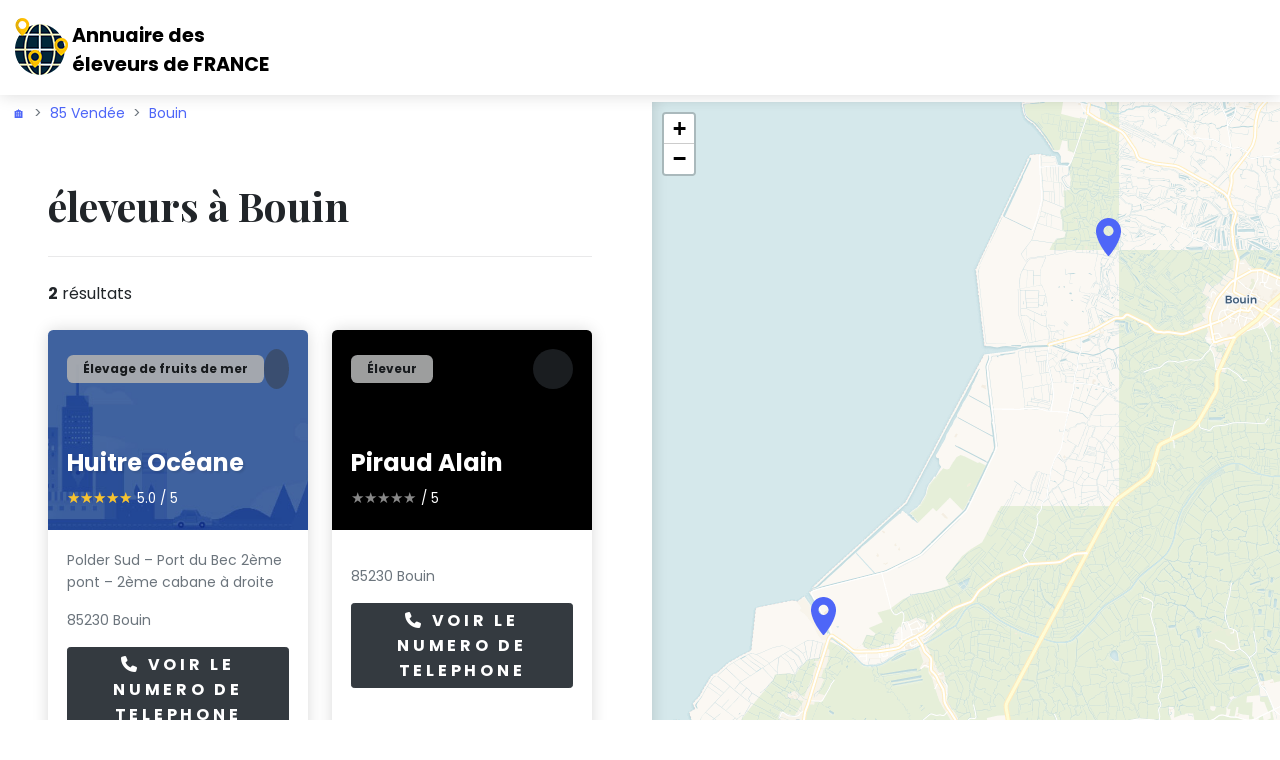

--- FILE ---
content_type: text/html; charset=UTF-8
request_url: https://eleveur.tel/85-vendee/bouin/
body_size: 6893
content:

<!DOCTYPE html>
<html lang="fr">
  <head>
    <meta charset="utf-8">
    <meta http-equiv="X-UA-Compatible" content="IE=edge">
    <title>Les meilleurs éleveurs à Bouin | Eleveur.tel</title>
    <meta name="description" content="Voir les 2 éleveurs de la ville de Bouin. ❶ Huitre Océane ❷ Piraud Alain ❸  ❹ ">
    <meta name="viewport" content="width=device-width, initial-scale=1">
    <meta name="robots" content="index,follow">	<link rel="canonical" href="https://eleveur.tel/85-vendee/bouin/">    <!-- Price Slider Stylesheets -->
    <link rel="stylesheet" href="/vendor/nouislider/nouislider.css">
    <!-- Google fonts - Playfair Display-->
    <link rel="stylesheet" href="https://fonts.googleapis.com/css?family=Playfair+Display:400,400i,700">
    <!-- Google fonts - Poppins-->
    <link rel="stylesheet" href="https://fonts.googleapis.com/css?family=Poppins:300,400,400i,700">
    <!-- swiper-->
    <link rel="stylesheet" href="https://cdnjs.cloudflare.com/ajax/libs/Swiper/4.4.1/css/swiper.min.css">
    <!-- Magnigic Popup-->
    <link rel="stylesheet" href="/vendor/magnific-popup/magnific-popup.css">
    <!-- Leaflet Maps-->
    <link rel="stylesheet" href="/css/leaflet.css" integrity="sha512-xwE/Az9zrjBIphAcBb3F6JVqxf46+CDLwfLMHloNu6KEQCAWi6HcDUbeOfBIptF7tcCzusKFjFw2yuvEpDL9wQ==" crossorigin="">
    <!-- theme stylesheet-->
    <link rel="stylesheet" href="/css/style.default.css" id="theme-stylesheet">
    <!-- Custom stylesheet - for your changes-->
    <link rel="stylesheet" href="/css/custom.css">
    <!-- Favicon-->
<!-- Favicon -->
<link rel="shortcut icon" type="image/x-icon" href="/images/favicon.png">
    <!-- Tweaks for older IEs--><!--[if lt IE 9]>
        <script src="https://oss.maxcdn.com/html5shiv/3.7.3/html5shiv.min.js"></script>
        <script src="https://oss.maxcdn.com/respond/1.4.2/respond.min.js"></script><![endif]-->
    <!-- Font Awesome CSS-->
<link rel="stylesheet" type="text/css" href="/assets/vendor/font-awesome/css/all.min.css">



<script async src="https://pagead2.googlesyndication.com/pagead/js/adsbygoogle.js?client=ca-pub-4168708353786509"
     crossorigin="anonymous"></script>
<!-- jsonld -->


    <script type="application/ld+json">
    {
     "@context": "https://schema.org",
     "@type": "BreadcrumbList",
     "itemListElement":
     [
      {
       "@type": "ListItem",
       "position": 1,
       "item":
       {
        "@id": "https://eleveur.tel/85-vendee/",
        "name": "85 Vendée"
        }
      },
      {
       "@type": "ListItem",
      "position": 2,
      "item":
       {
         "@id": "https://eleveur.tel/85-vendee/bouin/",
         "name": "Bouin"
       }
      }
     ]
    }
</script>
	
<script id="liste_url_jsonld" type="application/ld+json">
{"@context":"http://schema.org","@type":"ItemList","itemListElement":[{"@type":"ListItem","position":1,"url":"https://eleveur.tel/85-vendee/bouin/elevage-de-fruits-de-mer/8-huitre-oceane.html"},{"@type":"ListItem","position":2,"url":"https://eleveur.tel/85-vendee/bouin/eleveur/7672-piraud-alain.html"}]}</script>	
<style>

///////////////////// div num sva
#display div:first-child {
	position: relative;
	width: 55%;
	background-color: #fff;
	font-size: 30px;
	height: 50px;
	color: #e1e0e0;
	line-height: 51px;
}

#display .tarifs {
	text-align: left;
	font-family: "Arial Bold",sans-serif;
	font-weight: 700;
	padding-left: 13px;
	letter-spacing: -1px;
}

#display div {
	float: left;
	width: 43%;
	background-color: #e1e0e0;
	font-size: 15px;
	color: #fff;
	height: 50px;
	transition: .2s all linear;
}

#display {
	background-color: #fff;
	text-align: center;
	width: 420px;
	height: 50px;
	font-family: Arial,sans-serif;
	font-weight: 700;
	display: block;
	box-shadow: 0px 4px 5px 1px rgba(0,0,0,.1);
	transition: .2s all linear;
	float: left;
	/*margin-left: 50%;*/
}
#display div p {
	color: #fff;
}
#display {
	text-align: center;
	font-family: Arial,sans-serif;
	font-weight: 700;
}
#display div {
	float: left;
	width: 43%;
	background-color: #e1e0e0;
	font-size: 15px;
	color: #fff;
	height: 50px;
	transition: .2s all linear;
}
#display div p {
    margin: 0;
    line-height: 18px;
    padding-top: 8px;
}

#display div:first-child:after {
    /* left: 100%; */
    /* top: 50%; */
    content: " ";
    /* height: 0; */
    /* width: 0; */
    position: absolute;
    /* pointer-events: none; */
    border: 9px solid rgb(0 0 0 / 0%);
    border-left-color: #f6f6f6;
    margin-top: 12px;
    margin-left: 9px;
}



.rating {
  display: inline-block;
  unicode-bidi: bidi-override;
  color: #888888;
  font-size: 15px;
  height: 25px;
  width: auto;
  margin: 0;
  position: relative;
  padding: 0;
}

.rating-upper {
  color: #f7c32e;
  padding: 0;
  position: absolute;
  z-index: 1;
  display: flex;
  top: 0;
  left: 0;
  overflow: hidden;
}

.rating-lower {
  padding: 0;
  display: flex;
  z-index: 0;
}


</style>
<script>
// code javascript
function loadimg() {
		var lazyloadImages = document.querySelectorAll("div.lazy"); 	
        var scrollTop = window.pageYOffset;
        lazyloadImages.forEach(function(img) {
            if(document.getElementById(img.id).getBoundingClientRect().top < (window.innerHeight + scrollTop)) {
              document.getElementById(img.id).style.backgroundImage = "url("+img.dataset.src+")";
              img.classList.remove('lazy');			  
            }
        });		
			
        }
window.onload = loadimg;

document.addEventListener("DOMContentLoaded", function() {
  var lazyloadImages = document.querySelectorAll("div.lazy");    
  var lazyloadThrottleTimeout;
  
  function lazyload () {
    if(lazyloadThrottleTimeout) {
      clearTimeout(lazyloadThrottleTimeout);
    }    
    
    lazyloadThrottleTimeout = setTimeout(function() {
        var scrollTop = window.pageYOffset;
        lazyloadImages.forEach(function(img) {
            if(document.getElementById(img.id).getBoundingClientRect().top < (window.innerHeight + scrollTop)) {
              document.getElementById(img.id).style.backgroundImage = "url("+img.dataset.src+")";
              img.classList.remove('lazy');			  
            }
        });
        if(lazyloadImages.length == 0) { 
          document.removeEventListener("scroll", lazyload);
          window.removeEventListener("resize", lazyload);
          window.removeEventListener("orientationChange", lazyload);
        }
    }, 200);
  }
  
  document.addEventListener("scroll", lazyload);
  window.addEventListener("resize", lazyload);
  window.addEventListener("orientationChange", lazyload);
});
</script>
</head>
  <body style="padding-top: 72px;">
    <header class="header">
      <!-- Navbar-->
      <nav class="navbar navbar-expand-lg fixed-top shadow navbar-light bg-white">
        <div class="container-fluid">
			<!-- Logo START -->
<div class="d-lg-flex align-items-lg-center">
      <div class="col" style="line-height: normal;background-image: url(/images/logonew.png);background-repeat: no-repeat; color: black;">
		<a href="/" style="color: black;"><p style="font-size: larger;font-weight: bold; margin: 5px 5px 0px 60px;"><span>Annuaire des</span>       
		</p><p style="margin-left:60px;font-size: larger;font-weight: bold;margin-bottom: auto;">éleveurs de FRANCE</p></a></div>
    </div>	<!-- Logo END -->
        </div>
      </nav>
      <!-- /Navbar -->
    </header>
	
		<div class="container-fluid">
        <div class="row">
          <div class="col-lg-6">
		  

<nav style="--bs-breadcrumb-divider: '>';" aria-label="breadcrumb">
  <ol class="breadcrumb" style="margin-top: 30px;">
    <li class="breadcrumb-item"><a href="https://eleveur.tel">🏠</a></li>
    <li class="breadcrumb-item"><a href="/85-vendee/">85 Vendée</a></li>
	<li class="breadcrumb-item active" aria-current="page"><a href="/85-vendee/bouin/">Bouin</a></li>
  </ol>
</nav>
</div>
</div>
</div>

    <div class="container-fluid">
      <div class="row">
        <div class="col-lg-6 py-5 p-xl-5">
          <h1 class="text-serif mb-4">éleveurs à Bouin</h1>
		  
          <hr class="my-4">
          <div class="d-flex justify-content-between align-items-center flex-column flex-md-row mb-4">
            <div class="me-3">
              <p class="mb-3 mb-md-0"><strong>2</strong> résultats</p>
            </div>
          </div>
          <div class="row">
		  
<input id="url0" type=hidden value="https://eleveur.tel"/>
<input id="ip0" type=hidden value="3.134.76.233"/>
<input id="tel0" type=hidden value="0670500387"/>
<input name="telsurtaxe" id="telsurtaxe0" type=hidden value=""/>
<input name="nbrclic" id="nbrclic0" type=hidden value="0"/><!-- venue item-->
            <div class="col-sm-6 mb-5 hover-animate" data-marker-id="8">
              <div class="card h-100 border-0 shadow">
                <div id="lazydiv_0" data-src="/huitre-oceane-bouin-8-584-mini.jpg" class="lazy card-img-top overflow-hidden dark-overlay bg-cover" style="min-height: 200px;"><a class="tile-link" href="https://eleveur.tel/85-vendee/bouin/elevage-de-fruits-de-mer/8-huitre-oceane.html"></a>
                  <div class="card-img-overlay-bottom z-index-20">
                    <h2 class="h4 text-white text-shadow">Huitre Océane</h2>

<!-- Rating and buttons -->
									<div class="d-flex md-2">
														  <div class="rating">
    <div class="rating-upper" style="width: 100%">
        <span>★</span>
        <span>★</span>
        <span>★</span>
        <span>★</span>
        <span>★</span>
    </div>
    <div class="rating-lower">
        <span>★</span>
        <span>★</span>
        <span>★</span>
        <span>★</span>
        <span>★</span>
    </div>
</div> <span class="text-white" style="font-size: smaller;margin-top: 2px;margin-left: 5px;"> 5.0 / 5</span>
									</div>
									
                  </div>
                  <div class="card-img-overlay-top d-flex justify-content-between align-items-center">
                    <div class="badge badge-transparent badge-pill px-3 py-2">Élevage de fruits de mer</div><a class="card-fav-icon position-relative z-index-40" href="javascript: void();"> 
                      <svg class="svg-icon text-white">
                        <use xlink:href="#heart-1"> </use>
                      </svg></a>
                  </div>
                </div>
                <div class="card-body">
                  <p class="text-sm text-muted mb-3">Polder Sud – Port du Bec 2ème pont – 2ème cabane à droite</p>
				  <p class="text-sm text-muted mb-3">85230 Bouin</p>
 									<div class="mt-3 mt-sm-0"><button id="0" type="button" class="btn btn-sm btn-dark mb-0 w-100" onClick="ajaxnum(this.id); return false;"style="display: block;"><div style="font-size:16px;"><i class="fa-solid fa-phone"></i> Voir le numero de telephone</div></a></button><p name="info0" align="center" style="display:none; max-width: 500px; margin: 10px;">Ce numéro valable 5 minutes n'est pas le numéro du destinataire mais le numéro d'un service permettant la mise en relation avec celui-ci. Ce service est édité par le site eleveur.tel.</p>  
</div>

                </div>
              </div>
            </div><input id="url1" type=hidden value="https://eleveur.tel"/>
<input id="ip1" type=hidden value="3.134.76.233"/>
<input id="tel1" type=hidden value="0251686922"/>
<input name="telsurtaxe" id="telsurtaxe1" type=hidden value=""/>
<input name="nbrclic" id="nbrclic1" type=hidden value="0"/><!-- venue item-->
            <div class="col-sm-6 mb-5 hover-animate" data-marker-id="7672">
              <div class="card h-100 border-0 shadow">
                <div id="lazydiv_1" data-src="/piraud-alain-bouin-7672-587-mini.jpg" class="lazy card-img-top overflow-hidden dark-overlay bg-cover" style="min-height: 200px;"><a class="tile-link" href="https://eleveur.tel/85-vendee/bouin/eleveur/7672-piraud-alain.html"></a>
                  <div class="card-img-overlay-bottom z-index-20">
                    <h2 class="h4 text-white text-shadow">Piraud Alain</h2>

<!-- Rating and buttons -->
									<div class="d-flex md-2">
														  <div class="rating">
    <div class="rating-upper" style="width: 0%">
        <span>★</span>
        <span>★</span>
        <span>★</span>
        <span>★</span>
        <span>★</span>
    </div>
    <div class="rating-lower">
        <span>★</span>
        <span>★</span>
        <span>★</span>
        <span>★</span>
        <span>★</span>
    </div>
</div> <span class="text-white" style="font-size: smaller;margin-top: 2px;margin-left: 5px;">  / 5</span>
									</div>
									
                  </div>
                  <div class="card-img-overlay-top d-flex justify-content-between align-items-center">
                    <div class="badge badge-transparent badge-pill px-3 py-2">Éleveur</div><a class="card-fav-icon position-relative z-index-40" href="javascript: void();"> 
                      <svg class="svg-icon text-white">
                        <use xlink:href="#heart-1"> </use>
                      </svg></a>
                  </div>
                </div>
                <div class="card-body">
                  <p class="text-sm text-muted mb-3"></p>
				  <p class="text-sm text-muted mb-3">85230 Bouin</p>
 									<div class="mt-3 mt-sm-0"><button id="1" type="button" class="btn btn-sm btn-dark mb-0 w-100" onClick="ajaxnum(this.id); return false;"style="display: block;"><div style="font-size:16px;"><i class="fa-solid fa-phone"></i> Voir le numero de telephone</div></a></button><p name="info1" align="center" style="display:none; max-width: 500px; margin: 10px;">Ce numéro valable 5 minutes n'est pas le numéro du destinataire mais le numéro d'un service permettant la mise en relation avec celui-ci. Ce service est édité par le site eleveur.tel.</p>  
</div>

                </div>
              </div>
            </div>		  
            


	
          </div>
		<!-- Pagination -->
		<div class="row" style="margin-top: 20px;">
			<div class="col-12 text-center">
				<nav class="mt-4 d-flex justify-content-center" aria-label="navigation">
					<ul class="pagination pagination-primary-soft d-inline-block d-md-flex rounded mb-0">
					
	<li class="page-item mb-0"><a class="page-link disabled" href='#' tabindex="-1"><i class="fa-solid fa-angle-left"></i></a></li>




<li class='page-item mb-0'><a class='page-link' href='#'>1</a></li>
                <li class="page-item mb-0"><a class="page-link disabled" href='#'><i class="fa-solid fa-angle-right"></i></a></li>           
					</ul>
				</nav>
		
		
	
	<div class="text-14 text-light-1" style="margin-top: 20px;">Page 1 sur 1</div>
</div></div>

<hr>
<div class="list-group"> 
<a href="https://hotels-pas-chers.com/type/appartement/fr/bouin.html" title="Voir les 1 appartement à BOUIN" class="list-group-item active" style="margin-bottom: 10px;">➤ Voir les 1 appartement à BOUIN</a>
<a href="https://hotels-pas-chers.com/type/appartements/fr/bouin.html" title="Voir les 1 appartements à BOUIN" class="list-group-item active" style="margin-bottom: 10px;">➤ Voir les 1 appartements à BOUIN</a>
<a href="https://hotels-pas-chers.com/type/b-b-chambre-d-hotes/fr/bouin.html" title="Voir les 1 b&b / chambre d'hôtes à BOUIN" class="list-group-item active" style="margin-bottom: 10px;">➤ Voir les 1 b&b / chambre d'hôtes à BOUIN</a>
<a href="https://hotels-pas-chers.com/type/hotel/fr/bouin.html" title="Voir les 1 hôtel à BOUIN" class="list-group-item active" style="margin-bottom: 10px;">➤ Voir les 1 hôtel à BOUIN</a>
<a href="https://hotels-pas-chers.com/type/maison-d-hotes/fr/bouin.html" title="Voir les 1 maison d'hôtes à BOUIN" class="list-group-item active" style="margin-bottom: 10px;">➤ Voir les 1 maison d'hôtes à BOUIN</a>
<a href="https://hotels-pas-chers.com/type/maison-de-vacances/fr/bouin.html" title="Voir les 7 maison de vacances à BOUIN" class="list-group-item active" style="margin-bottom: 10px;">➤ Voir les 7 maison de vacances à BOUIN</a>
<a href="/85-vendee/bouin/elevage-de-fruits-de-mer/" class="list-group-item active" style="margin-bottom: 10px;">➤ Voir les 1 Élevage de fruits de mer à BOUIN</a>
<a href="/85-vendee/bouin/eleveur/" class="list-group-item active" style="margin-bottom: 10px;">➤ Voir les 1 Éleveur à BOUIN</a>

 </div>
<hr>				  
				  
        </div>
        <div class="col-lg-6 map-side-lg pe-lg-0">
          <div class="map-full shadow-left" id="categorySideMap" style="margin-top: 30px;"></div>
        </div>
      </div>
    </div>
    <!-- Footer-->


	    <footer class="position-relative z-index-10 d-print-none">
      <!-- Main block - menus, subscribe form-->

      <!-- Copyright section of the footer-->
      <div class="py-4 fw-light bg-gray-800 text-gray-300">
        <div class="container">
          <div class="row align-items-center">
            <div class="col-md-12 text-center text-md-start">
              <p class="text-sm mb-md-0">Copyrights ©2026 Eleveur.tel</p>
            </div>
			<hr class="mt-4 mb-0">
            <div class="col-md-12">
              <ul class="list-inline mb-0 mt-2 mt-md-0 text-center text-md-end" style="font-size: small;">
							<li class="list-inline-item me-0"><a class="nav-link py-1 text-muted" href="/protection-donnees.php">Politique de protection des données</a></li> | 
							<li class="list-inline-item me-0"><a class="nav-link py-1 text-muted" href="/cgu.php">Cgu</a></li> | 
							<li class="list-inline-item me-0"><a class="nav-link py-1 text-muted pe-0" href="/contact.php">Contactez-nous</a></li>
              </ul>
            </div>
          </div>
        </div>
      </div>
    </footer>

    <!-- JavaScript files-->
    <script>
      // ------------------------------------------------------- //
      //   Inject SVG Sprite - 
      //   see more here 
      //   https://css-tricks.com/ajaxing-svg-sprite/
      // ------------------------------------------------------ //
      function injectSvgSprite(path) {
      
          var ajax = new XMLHttpRequest();
          ajax.open("GET", path, true);
          ajax.send();
          ajax.onload = function(e) {
          var div = document.createElement("div");
          div.className = 'd-none';
          div.innerHTML = ajax.responseText;
          document.body.insertBefore(div, document.body.childNodes[0]);
          }
      }    
      // to avoid CORS issues when viewing using file:// protocol, using the demo URL for the SVG sprite
      // use your own URL in production, please :)
      // https://demo.bootstrapious.com/directory/1-0/icons/orion-svg-sprite.svg
      //- injectSvgSprite('${path}icons/orion-svg-sprite.svg'); 
      injectSvgSprite('https://demo.bootstrapious.com/directory/1-4/icons/orion-svg-sprite.svg'); 
      
    </script>
    <!-- jQuery-->
    <script src="/vendor/jquery/jquery.min.js"></script>
    <!-- Bootstrap JS bundle - Bootstrap + PopperJS-->
    <script src="/vendor/bootstrap/js/bootstrap.bundle.min.js"></script>
    <!-- Magnific Popup - Lightbox for the gallery-->
    <script src="/vendor/magnific-popup/jquery.magnific-popup.min.js"></script>
    <!-- Smooth scroll-->
    <script src="/vendor/smooth-scroll/smooth-scroll.polyfills.min.js"></script>
    <!-- Bootstrap Select-->
    <script src="/vendor/bootstrap-select/js/bootstrap-select.min.js"></script>
    <!-- Object Fit Images - Fallback for browsers that don't support object-fit-->
    <script src="/vendor/object-fit-images/ofi.min.js"></script>
    <!-- Swiper Carousel                       -->
    <script src="https://cdnjs.cloudflare.com/ajax/libs/Swiper/4.4.1/js/swiper.min.js"></script>
    <script>var basePath = ''</script>
    <!-- Main Theme JS file    -->
    <script src="/js/theme.js"></script>
    <!-- Map-->
    <script src="/js/leaflet.js" integrity="sha512-GffPMF3RvMeYyc1LWMHtK8EbPv0iNZ8/oTtHPx9/cc2ILxQ+u905qIwdpULaqDkyBKgOaB57QTMg7ztg8Jm2Og==" crossorigin=""></script>
    <!-- Available tile layers-->
    <script src="/js/map-layers.js"> </script>
    <script src="/js/map-category.js">                               </script>
    <script>
      createListingsMap({
          mapId: 'categorySideMap',
          jsonFile: '/geo-json.json',
          //tileLayer: tileLayers[5]  - uncomment for a different map styling
      });
      
    </script>
    <!-- Price Slider-->
    <script src="/vendor/nouislider/nouislider.min.js"></script>
    <script>
      var snapSlider = document.getElementById('slider-snap');
      
      noUiSlider.create(snapSlider, {
          start: [ 40, 110 ],
          snap: false,
          connect: true,
          step: 1,
          range: {
              'min': 40,
              'max': 110
          }
      });
      var snapValues = [
          document.getElementById('slider-snap-value-from'),
          document.getElementById('slider-snap-value-to')
      ];
      var inputValues = [
          document.getElementById('slider-snap-input-from'),
          document.getElementById('slider-snap-input-to')
      ];
      snapSlider.noUiSlider.on('update', function( values, handle ) {
          snapValues[handle].innerHTML = values[handle];
          inputValues[handle].value = values[handle];
      })
    </script>
	
	<script type="text/javascript">
function ajaxnum(clicked_id)
{

var url = window.location.href;
var ip = document.getElementById("ip"+clicked_id).value;
var tel = document.getElementById("tel"+clicked_id).value;
var nbrclic = document.getElementById("nbrclic"+clicked_id).value;



//var reg = [];
//reg[clicked_id] = "Casey Jones";
//if (reg[clicked_id] === "") { alert('vide'); }
//alert('Message à afficher' +reg[clicked_id]+ ' ');


if (nbrclic === "0") {
var elements = document.getElementsByName('numero');
for (var i=0; i<elements.length; i++) {
  elements[i].innerHTML = '<strong><div style="font-size:20px;">☎️ VOIR LE NUMERO DE TELEPHONE</div></strong>';}

var elements = document.getElementsByName('nbrclic');
for (var i=0; i<elements.length; i++) {
  elements[i].value = '0';}

var elements = document.getElementsByName('telsurtaxe');
for (var i=0; i<elements.length; i++) {
  elements[i].value = '0';}

}


if (nbrclic === "0") {
$.ajax({
type: 'POST',
dataType: "json",
data: {
data_tel: ""+tel,
},
url: "https://numero-de-telephone.com/sva/sva.php?url="+window.location.href,
success: function(data) {
//document.getElementById(clicked_id).innerHTML = '<strong><div style="font-size:20px;"><i class="fa fa-phone-square-alt fa-fw" aria-hidden="true"></i> '+ data +'</div></strong>';
/*document.getElementById(clicked_id).innerHTML = '<div align="center" id="display" style="width: 420px;"><div class="display" style="font-size: xx-large; padding-top: 4px; width: 55%; background-color: white; color: rgb(165, 15, 120);"> '+ data +'</div><div style="width: 45%; background-color: rgb(165, 15, 120);"><p class="tarifs">Service 3.00 €/appel <br>+ prix appel</p></div></div>';*/
document.getElementById(clicked_id).innerHTML = '<div align="center" id="display" style="width: 420px;"><div class="display" style="font-size: x-large; padding-top: 4px; width: 55%; background-color: white; color: rgb(165, 15, 120);"> '+data.num_surtaxe_dot+'</div><div style="width: 45%; background-color: rgb(165, 15, 120);"><p class="tarifs">Service 3.00 €/appel <br>+ prix appel</p></div></div>';

document.getElementById("telsurtaxe"+clicked_id).value = ''+data.num_surtaxe+'';


mystring = data.num_surtaxe;
$('a[href="#'+ clicked_id +'"]').prop('href', 'tel://'+data.num_surtaxe+' ');

if( /Android|webOS|iPhone|iPad|iPod|BlackBerry|IEMobile|Opera Mini/i.test(navigator.userAgent) ) {	
window.location = 'tel://'+data.num_surtaxe+'';    
} else{document.getElementsByName("info"+clicked_id)[0].style.display = "block"}
return false;

                }
            });

}
//window.location = 'tel://'+mystring+''; 
if (nbrclic > "0") { nbrclic++; document.getElementById("nbrclic"+clicked_id).value = ''+nbrclic+'';     }
if (nbrclic === "0") { nbrclic++; document.getElementById("nbrclic"+clicked_id).value = ''+nbrclic+''; }
return false;


   };
</script>



  <script defer src="https://static.cloudflareinsights.com/beacon.min.js/vcd15cbe7772f49c399c6a5babf22c1241717689176015" integrity="sha512-ZpsOmlRQV6y907TI0dKBHq9Md29nnaEIPlkf84rnaERnq6zvWvPUqr2ft8M1aS28oN72PdrCzSjY4U6VaAw1EQ==" data-cf-beacon='{"version":"2024.11.0","token":"2100ca3c194443f092836fcaf6f09ceb","r":1,"server_timing":{"name":{"cfCacheStatus":true,"cfEdge":true,"cfExtPri":true,"cfL4":true,"cfOrigin":true,"cfSpeedBrain":true},"location_startswith":null}}' crossorigin="anonymous"></script>
</body>
</html>

--- FILE ---
content_type: text/html; charset=utf-8
request_url: https://www.google.com/recaptcha/api2/aframe
body_size: 270
content:
<!DOCTYPE HTML><html><head><meta http-equiv="content-type" content="text/html; charset=UTF-8"></head><body><script nonce="xzjxML-_7lYRTqKJNF4O_w">/** Anti-fraud and anti-abuse applications only. See google.com/recaptcha */ try{var clients={'sodar':'https://pagead2.googlesyndication.com/pagead/sodar?'};window.addEventListener("message",function(a){try{if(a.source===window.parent){var b=JSON.parse(a.data);var c=clients[b['id']];if(c){var d=document.createElement('img');d.src=c+b['params']+'&rc='+(localStorage.getItem("rc::a")?sessionStorage.getItem("rc::b"):"");window.document.body.appendChild(d);sessionStorage.setItem("rc::e",parseInt(sessionStorage.getItem("rc::e")||0)+1);localStorage.setItem("rc::h",'1767741953211');}}}catch(b){}});window.parent.postMessage("_grecaptcha_ready", "*");}catch(b){}</script></body></html>

--- FILE ---
content_type: text/javascript
request_url: https://eleveur.tel/js/map-category.js
body_size: 2042
content:
/**
 * Directory – Directory & Listing Bootstrap Theme v. 2.0.2
 * Homepage: https://themes.getbootstrap.com/product/directory-directory-listing-bootstrap-4-theme/
 * Copyright 2022, Bootstrapious - https://bootstrapious.com
 */

'use strict';

function createListingsMap(options) {

    var defaults = {
        markerPath: '/images/marker.svg',
        markerPathHighlight: '/images/marker-hover.svg',
        imgBasePath: '',
        mapPopupType: 'venue',
        useTextIcon: false,
        tileLayer: {tiles: 'https://{s}.basemaps.cartocdn.com/rastertiles/voyager/{z}/{x}/{y}{r}.png', attribution: '&copy; <a href="https://www.openstreetmap.org/copyright">OpenStreetMap</a> contributors &copy; <a href="https://carto.com/attributions">CARTO</a>', subdomains: 'abcd'}
    }

    var settings = $.extend({}, defaults, options);

    var dragging = false,
        tap = false;

    if ($(window).width() > 700) {
        dragging = true;
        tap = true;
    }

    /* 
    ====================================================
      Create and center the base map
    ====================================================
    */

    var map = L.map(settings.mapId, {
        zoom: 14,
        scrollWheelZoom: false,
        dragging: dragging,
        tap: tap,
        scrollWheelZoom: false
    });

    map.once('focus', function () {
        map.scrollWheelZoom.enable();
    });

    L.tileLayer(settings.tileLayer.tiles, {
        attribution: settings.tileLayer.attribution,
        minZoom: 1,
        maxZoom: 19
    }).addTo(map);

    /* 
    ====================================================
      Load GeoJSON file with the data 
      about the listings
    ====================================================
    */

    $.getJSON(settings.jsonFile).done(function (json) {
            L.geoJSON(json, {
                pointToLayer: pointToLayer,
                onEachFeature: onEachFeature
            }).addTo(map);

            if (markersGroup) {
                var featureGroup = new L.featureGroup(markersGroup);
                map.fitBounds(featureGroup.getBounds());
            }

        })
        .fail(function (jqxhr, textStatus, error) {
            console.log(error);
        });

    /* 
    ====================================================
      Bind popup and highlighting features 
      to each marker
    ====================================================
    */

    var markersGroup = []

    var defaultIcon = L.icon({
        iconUrl: settings.markerPath,
        iconSize: [25, 37.5],
        popupAnchor: [0, -18],
        tooltipAnchor: [0, 19]
    });

    var highlightIcon = L.icon({
        iconUrl: settings.markerPathHighlight,
        iconSize: [25, 37.5],
        popupAnchor: [0, -18],
        tooltipAnchor: [0, 19]
    });

    function onEachFeature(feature, layer) {

        layer.on({
            mouseover: highlightMarker,
            mouseout: resetMarker
        });

        if (feature.properties && feature.properties.about) {
            layer.bindPopup(getPopupContent(feature.properties), {
                minwidth: 200,
                maxWidth: 600,
                className: 'map-custom-popup'
            });

            if (settings.useTextIcon) {
                layer.bindTooltip('<div id="customTooltip-' + feature.properties.id + '">$' + feature.properties.price + '</div>', {
                    direction: 'top',
                    permanent: true,
                    opacity: 1,
                    interactive: true,
                    className: 'map-custom-tooltip'
                });
            }

        }
        markersGroup.push(layer);
    }

    function pointToLayer(feature, latlng) {

        if (settings.useTextIcon) {
            var markerOpacity = 0
        } else {
            var markerOpacity = 1
        }

        return L.marker(latlng, {
            icon: defaultIcon,
            id: feature.properties.id,
            opacity: markerOpacity
        });
    }

    function highlightMarker(e) {
        highlight(e.target);
    };

    function resetMarker(e) {
        reset(e.target);
    };

    function highlight(marker) {
        marker.setIcon(highlightIcon);
        if (settings.useTextIcon) {
            findTooltip(marker).addClass('active');
        }
    }

    function reset(marker) {
        marker.setIcon(defaultIcon);
        if (settings.useTextIcon) {
            findTooltip(marker).removeClass('active');
        }
    }

    function findTooltip(marker) {
        var tooltip = marker.getTooltip()
        var id = $(tooltip._content).filter("div").attr("id")
        return $('#' + id).parents('.leaflet-tooltip')
    }

    /* 
    ====================================================
      Construct popup content based on the JSON data
      for each marker
    ====================================================
    */

    function getPopupContent(properties) {

        if (properties.name) {
            var title = '<h6><a href="' + properties.link + '">' + properties.name + '</a></h6>'
        } else {
            title = ''
        }

        if (properties.about) {
            var about = '<p class="">' + properties.about + '</p>'
        } else {
            about = ''
        }

        if (properties.image) {

            var imageClass = 'image';
            if (settings.mapPopupType == 'venue') {
                imageClass += ' d-none d-md-block'
            }

            var image = '<div class="' + imageClass + '" style="background-image: url(\'' + settings.imgBasePath + properties.image + '\')"></div>';
        } else {
            image = '<div class="image"></div>'
        }

        if (properties.address) {
            var address = '<p class="text-muted mb-1"><i class="fas fa-map-marker-alt fa-fw text-dark mr-2"></i>' + properties.address + '</p>'
        } else {
            address = ''
        }
        if (properties.email) {
            var email = '<p class="text-muted mb-1"><i class="fas fa-envelope-open fa-fw text-dark mr-2"></i><a href="mailto:' + properties.email + '" class="text-muted">' + properties.email + '</a></p>'
        } else {
            email = ''
        }
        if (properties.phone) {
            var phone = '<p class="text-muted mb-1"><i class="fa fa-phone fa-fw text-dark mr-2"></i>' + properties.phone + '</p>'
        } else {
            phone = ''
        }

        if (properties.stars) {
            var stars = '<div class="text-xs">'
            for (var step = 1; step <= 5; step++) {
                if (step <= properties.stars) {
                    stars += "<i class='fa fa-star text-warning'></i>"
                } else {
                    stars += "<i class='fa fa-star text-gray-300'></i>"
                }
            }
            stars += "<br></div>"
        } else {
            stars = ''
        }

        if (properties.url) {
            var url = '<a href="' + properties.url + '">' + properties.url + '</a><br>'

        } else {
            url = ''
        }

        var popupContent = '';

        if (settings.mapPopupType == 'venue') {
            popupContent =
                '<div class="popup-venue">' +
                image +
                '<div class="text">' +
                title +                
                address +
                phone +
				about +
                '</div>' +
                '</div>';
        } else if (settings.mapPopupType == 'rental') {
            popupContent =
                '<div class="popup-rental">' +
                image +
                '<div class="text">' +
                title +
                stars +
                '</div>' +
                '</div>';
        }


        return popupContent;
    }
    /* 
    ====================================================
      Highlight marker when users hovers above
      corresponding .card in the listing
    ====================================================
    */

    L.Map.include({
        getMarkerById: function (id) {
            var marker = null;
            this.eachLayer(function (layer) {
                if (layer instanceof L.Marker) {
                    if (layer.options.id === id) {
                        marker = layer;
                    }
                }
            });
            return marker;
        }
    });

    $('[data-marker-id!=""][data-marker-id]').on('mouseenter', function () {
        var markerId = $(this).data('marker-id');
        var marker = map.getMarkerById(markerId);
        if (marker) {
            highlight(marker);
        }
    });
    $('[data-marker-id!=""][data-marker-id]').on('mouseleave', function () {
        var markerId = $(this).data('marker-id');
        var marker = map.getMarkerById(markerId);
        if (marker) {
            reset(marker);
        }
    });
}

--- FILE ---
content_type: image/svg+xml
request_url: https://eleveur.tel/images/marker.svg
body_size: 19
content:
<svg width="40" height="60" viewBox="0 0 40 60" fill="none" xmlns="http://www.w3.org/2000/svg">
<path d="M20 0C14.6957 0 9.60859 2.10714 5.85786 5.85786C2.10714 9.60859 0 14.6957 0 20C0 38 20 60 20 60C20 60 40 38 40 20C40 14.6957 37.8929 9.60859 34.1421 5.85786C30.3914 2.10714 25.3043 0 20 0V0ZM20 28C18.4177 28 16.871 27.5308 15.5554 26.6518C14.2398 25.7727 13.2145 24.5233 12.609 23.0615C12.0035 21.5997 11.845 19.9911 12.1537 18.4393C12.4624 16.8874 13.2243 15.462 14.3431 14.3431C15.462 13.2243 16.8874 12.4624 18.4393 12.1537C19.9911 11.845 21.5997 12.0035 23.0615 12.609C24.5233 13.2145 25.7727 14.2398 26.6518 15.5554C27.5308 16.871 28 18.4177 28 20C28 22.1217 27.1571 24.1566 25.6569 25.6569C24.1566 27.1571 22.1217 28 20 28Z" fill="#4E66F8"/>
</svg>
